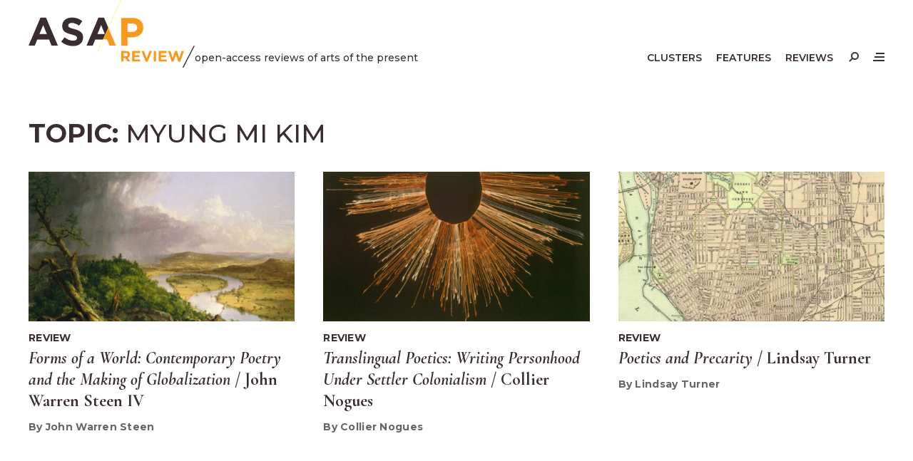

--- FILE ---
content_type: text/html; charset=UTF-8
request_url: https://asapjournal.com/topic/myung-mi-kim/
body_size: 6477
content:
<!doctype html>
<html lang="en-US">
<head>
	<meta charset="UTF-8">
	<meta name="viewport" content="width=device-width, initial-scale=1">
	<link rel="profile" href="https://gmpg.org/xfn/11">
	<link rel="stylesheet" type="text/css" media="all" href="https://asapjournal.com/wp-content/themes/asapj/style.css" />
	<meta name='robots' content='index, follow, max-image-preview:large, max-snippet:-1, max-video-preview:-1' />
	<style>img:is([sizes="auto" i], [sizes^="auto," i]) { contain-intrinsic-size: 3000px 1500px }</style>
	
	<!-- This site is optimized with the Yoast SEO plugin v26.4 - https://yoast.com/wordpress/plugins/seo/ -->
	<title>Myung Mi Kim Archives - ASAP/Review</title>
	<link rel="canonical" href="https://asapjournal.com/topic/myung-mi-kim/" />
	<meta property="og:locale" content="en_US" />
	<meta property="og:type" content="article" />
	<meta property="og:title" content="Myung Mi Kim Archives - ASAP/Review" />
	<meta property="og:url" content="https://asapjournal.com/topic/myung-mi-kim/" />
	<meta property="og:site_name" content="ASAP/Review" />
	<meta property="og:image" content="https://asapjournal.com/wp-content/uploads/2017/01/asap_orange_high_res.png" />
	<meta property="og:image:width" content="1547" />
	<meta property="og:image:height" content="700" />
	<meta property="og:image:type" content="image/png" />
	<meta name="twitter:card" content="summary_large_image" />
	<meta name="twitter:site" content="@ASAP_Journal" />
	<script type="application/ld+json" class="yoast-schema-graph">{"@context":"https://schema.org","@graph":[{"@type":"CollectionPage","@id":"https://asapjournal.com/topic/myung-mi-kim/","url":"https://asapjournal.com/topic/myung-mi-kim/","name":"Myung Mi Kim Archives - ASAP/Review","isPartOf":{"@id":"https://asapjournal.com/#website"},"primaryImageOfPage":{"@id":"https://asapjournal.com/topic/myung-mi-kim/#primaryimage"},"image":{"@id":"https://asapjournal.com/topic/myung-mi-kim/#primaryimage"},"thumbnailUrl":"https://asapjournal.com/wp-content/uploads/2019/09/Cole_Thomas_The_Oxbow_The_Connecticut_River_near_Northampton_1836-scaled.jpg","breadcrumb":{"@id":"https://asapjournal.com/topic/myung-mi-kim/#breadcrumb"},"inLanguage":"en-US"},{"@type":"ImageObject","inLanguage":"en-US","@id":"https://asapjournal.com/topic/myung-mi-kim/#primaryimage","url":"https://asapjournal.com/wp-content/uploads/2019/09/Cole_Thomas_The_Oxbow_The_Connecticut_River_near_Northampton_1836-scaled.jpg","contentUrl":"https://asapjournal.com/wp-content/uploads/2019/09/Cole_Thomas_The_Oxbow_The_Connecticut_River_near_Northampton_1836-scaled.jpg","width":2560,"height":1739},{"@type":"BreadcrumbList","@id":"https://asapjournal.com/topic/myung-mi-kim/#breadcrumb","itemListElement":[{"@type":"ListItem","position":1,"name":"Home","item":"https://asapjournal.com/"},{"@type":"ListItem","position":2,"name":"Myung Mi Kim"}]},{"@type":"WebSite","@id":"https://asapjournal.com/#website","url":"https://asapjournal.com/","name":"ASAP/Review","description":"open-access reviews of arts of the present","publisher":{"@id":"https://asapjournal.com/#organization"},"potentialAction":[{"@type":"SearchAction","target":{"@type":"EntryPoint","urlTemplate":"https://asapjournal.com/?s={search_term_string}"},"query-input":{"@type":"PropertyValueSpecification","valueRequired":true,"valueName":"search_term_string"}}],"inLanguage":"en-US"},{"@type":"Organization","@id":"https://asapjournal.com/#organization","name":"ASAP/Review","url":"https://asapjournal.com/","logo":{"@type":"ImageObject","inLanguage":"en-US","@id":"https://asapjournal.com/#/schema/logo/image/","url":"https://asapjournal.com/wp-content/uploads/2016/11/ASAPJ-Orange-Logo--e1480365466891.png","contentUrl":"https://asapjournal.com/wp-content/uploads/2016/11/ASAPJ-Orange-Logo--e1480365466891.png","width":339,"height":135,"caption":"ASAP/Review"},"image":{"@id":"https://asapjournal.com/#/schema/logo/image/"},"sameAs":["https://facebook.com/journal.asap/","https://x.com/ASAP_Journal"]}]}</script>
	<!-- / Yoast SEO plugin. -->


<link rel='dns-prefetch' href='//cdnjs.cloudflare.com' />
<link rel='dns-prefetch' href='//fonts.googleapis.com' />
<style id='co-authors-plus-coauthors-style-inline-css'>
.wp-block-co-authors-plus-coauthors.is-layout-flow [class*=wp-block-co-authors-plus]{display:inline}

</style>
<style id='co-authors-plus-avatar-style-inline-css'>
.wp-block-co-authors-plus-avatar :where(img){height:auto;max-width:100%;vertical-align:bottom}.wp-block-co-authors-plus-coauthors.is-layout-flow .wp-block-co-authors-plus-avatar :where(img){vertical-align:middle}.wp-block-co-authors-plus-avatar:is(.alignleft,.alignright){display:table}.wp-block-co-authors-plus-avatar.aligncenter{display:table;margin-inline:auto}

</style>
<style id='co-authors-plus-image-style-inline-css'>
.wp-block-co-authors-plus-image{margin-bottom:0}.wp-block-co-authors-plus-image :where(img){height:auto;max-width:100%;vertical-align:bottom}.wp-block-co-authors-plus-coauthors.is-layout-flow .wp-block-co-authors-plus-image :where(img){vertical-align:middle}.wp-block-co-authors-plus-image:is(.alignfull,.alignwide) :where(img){width:100%}.wp-block-co-authors-plus-image:is(.alignleft,.alignright){display:table}.wp-block-co-authors-plus-image.aligncenter{display:table;margin-inline:auto}

</style>
<style id='pdfemb-pdf-embedder-viewer-style-inline-css'>
.wp-block-pdfemb-pdf-embedder-viewer{max-width:none}

</style>
<link rel='stylesheet' id='awsm-ead-public-css' href='https://asapjournal.com/wp-content/plugins/embed-any-document/css/embed-public.min.css?ver=2.7.8' media='all' />
<link rel='stylesheet' id='ppress-frontend-css' href='https://asapjournal.com/wp-content/plugins/wp-user-avatar/assets/css/frontend.min.css?ver=4.16.7' media='all' />
<link rel='stylesheet' id='ppress-flatpickr-css' href='https://asapjournal.com/wp-content/plugins/wp-user-avatar/assets/flatpickr/flatpickr.min.css?ver=4.16.7' media='all' />
<link rel='stylesheet' id='ppress-select2-css' href='https://asapjournal.com/wp-content/plugins/wp-user-avatar/assets/select2/select2.min.css?ver=6.8.3' media='all' />
<link rel='stylesheet' id='asapj-google-fonts-css' href='https://fonts.googleapis.com/css2?family=Cormorant+Garamond:ital,wght@0,500;0,700;1,500;1,700&#038;family=Montserrat:ital,wght@0,500;0,600;0,700;1,500;1,700&#038;display=swap%20rel=stylesheet' media='all' />
<link rel='stylesheet' id='eeb-css-frontend-css' href='https://asapjournal.com/wp-content/plugins/email-encoder-bundle/core/includes/assets/css/style.css?ver=251111-172410' media='all' />
<script src="https://cdnjs.cloudflare.com/ajax/libs/jquery/3.7.1/jquery.min.js?ver=3.7.1" id="jquery-js"></script>
<script src="https://asapjournal.com/wp-content/plugins/wp-user-avatar/assets/flatpickr/flatpickr.min.js?ver=4.16.7" id="ppress-flatpickr-js"></script>
<script src="https://asapjournal.com/wp-content/plugins/wp-user-avatar/assets/select2/select2.min.js?ver=4.16.7" id="ppress-select2-js"></script>
<script src="https://asapjournal.com/wp-content/plugins/email-encoder-bundle/core/includes/assets/js/custom.js?ver=251111-172410" id="eeb-js-frontend-js"></script>
<script id="functions-js-js-extra">
var ajax_posts = {"ajaxurl":"https:\/\/asapjournal.com\/wp-admin\/admin-ajax.php","noposts":"No older posts found"};
</script>
<script src="https://asapjournal.com/wp-content/themes/asapj/js/functions.js?ver=1" id="functions-js-js"></script>
<link rel="https://api.w.org/" href="https://asapjournal.com/wp-json/" /><link rel="alternate" title="JSON" type="application/json" href="https://asapjournal.com/wp-json/wp/v2/tags/1215" /><link rel="icon" href="https://asapjournal.com/wp-content/uploads/2024/02/cropped-asapj-32x32.png" sizes="32x32" />
<link rel="icon" href="https://asapjournal.com/wp-content/uploads/2024/02/cropped-asapj-192x192.png" sizes="192x192" />
<link rel="apple-touch-icon" href="https://asapjournal.com/wp-content/uploads/2024/02/cropped-asapj-180x180.png" />
<meta name="msapplication-TileImage" content="https://asapjournal.com/wp-content/uploads/2024/02/cropped-asapj-270x270.png" />
</head>

<body class="archive tag tag-myung-mi-kim tag-1215 wp-theme-asapj">
    <a class="skip-link screen-reader-text" href="#primary">Skip to content</a>
	<header id="site-header">
        <div id="site-menu">
            <div class="inner">
                <div id="overlay-close--wrapper" class="pad">
                    <button class="overlay-close menu--toggle"><span></span></button>
                </div>
                <menu class="menu--full pad" aria-label="Mobile">
                    <li id="menu-item-13326" class="menu-item menu-item-type-post_type menu-item-object-page menu-item-13326"><a href="https://asapjournal.com/clusters/">Clusters</a></li>
<li id="menu-item-13325" class="menu-item menu-item-type-post_type menu-item-object-page menu-item-13325"><a href="https://asapjournal.com/features/">Features</a></li>
<li id="menu-item-13324" class="menu-item menu-item-type-post_type menu-item-object-page menu-item-13324"><a href="https://asapjournal.com/reviews/">Reviews</a></li>
<li id="menu-item-13319" class="menu-item menu-item-type-post_type menu-item-object-page menu-item-13319"><a href="https://asapjournal.com/about/">About</a></li>
<li id="menu-item-13321" class="menu-item menu-item-type-post_type menu-item-object-page menu-item-13321"><a href="https://asapjournal.com/submit/">Submit</a></li>
<li id="menu-item-13320" class="menu-item menu-item-type-post_type menu-item-object-page menu-item-13320"><a href="https://asapjournal.com/call-for-papers/">Call for Papers</a></li>
<li id="menu-item-13277" class="menu-item menu-item-type-custom menu-item-object-custom menu-item-13277"><a target="_blank" rel="noreferrer noopener" href="https://www.press.jhu.edu/journals/asapjournal">Print Journal</a></li>
<li id="menu-item-13278" class="menu-item menu-item-type-custom menu-item-object-custom menu-item-13278"><a target="_blank" rel="noreferrer noopener" href="http://www.artsofthepresent.org/">ASAP Home</a></li>
                </menu>
                <menu class="menu--social" aria-label="Social Media">
                    <li id="menu-item-14785" class="menu-item menu-item-type-custom menu-item-object-custom menu-item-14785"><a href="https://bsky.app/profile/asapjournal.bsky.social">Bluesky</a></li>
<li id="menu-item-13270" class="facebook menu-item menu-item-type-custom menu-item-object-custom menu-item-13270"><a target="_blank" rel="noreferrer noopener" href="https://facebook.com/journal.asap/">Facebook</a></li>
<li id="menu-item-13271" class="twitter menu-item menu-item-type-custom menu-item-object-custom menu-item-13271"><a target="_blank" rel="noreferrer noopener" href="https://twitter.com/ASAP_Journal">X/Twitter</a></li>
                </menu>
            </div>
        </div>
        <div id="search-form">
            <div class="inner">
                <div id="overlay-close--wrapper" class="pad">
                    <button class="overlay-close search--toggle"><span></span></button>
                </div>
                <form role="search" method="get" id="search-form--wrapper" action="https://asapjournal.com/">
                    <div class="pad flex">
                        <input type="text" class="search-field" placeholder="Search by keyword, artist, author, etc..." value="" name="s" />
                        <button type="submit" class="search-submit">&rarr;</button>
                    </div>    
                </form>
            </div>
        </div>
        <div id="overlay"></div>
		<div class="inner">
            <div class="flex pad">
                <div id="site-branding" class="flex">
                                        <div id="site-title">
                        <a href="https://asapjournal.com/">
                            <svg class="trns logo" xmlns="http://www.w3.org/2000/svg" viewBox="0 0 537.73 218.9" role="img" aria-labelledby="logo-svg--title">
    <title id="logo-svg--title">ASAP / Review</title>
    <path class="trns black" d="M38.5,57.28h18.22l38.5,90.47h-20.66l-8.21-20.15H28.36l-8.21,20.15H0L38.5,57.28ZM59.29,110.15l-11.94-29.13-11.93,29.13h23.86Z"/>
    <path class="trns black" d="M105.4,134.66l11.68-13.99c8.09,6.67,16.55,10.91,26.82,10.91,8.09,0,12.96-3.21,12.96-8.47v-.26c0-5-3.08-7.57-18.09-11.42-18.1-4.62-29.77-9.62-29.77-27.46v-.26c0-16.3,13.09-27.08,31.44-27.08,13.09,0,24.25,4.11,33.37,11.42l-10.27,14.88c-7.96-5.52-15.78-8.86-23.35-8.86s-11.55,3.47-11.55,7.83v.25c0,5.9,3.85,7.83,19.38,11.81,18.22,4.75,28.49,11.29,28.49,26.95v.26c0,17.83-13.6,27.84-32.98,27.84-13.6,0-27.33-4.75-38.11-14.37Z"/>
    <path class="trns orange" d="M300.19,57.93h36.7c21.43,0,34.39,12.7,34.39,31.05v.26c0,20.79-16.17,31.57-36.32,31.57h-15.01v26.95h-19.76V57.93ZM335.6,103.22c9.88,0,15.66-5.9,15.66-13.6v-.25c0-8.86-6.16-13.6-16.04-13.6h-15.27v27.46h15.65Z"/>
    <path class="trns black" d="M241.39,127.6l16.86-37.54-13.94-32.78h-18.22l-38.5,90.47h20.14l8.21-20.15h25.44ZM234.94,81.02l11.94,29.13h-23.87l11.93-29.13Z"/>
    <path class="trns orange" d="M258.25,90.06l24.73,57.68h-20.66l-8.21-20.15h-12.72l16.86-37.54ZM241.39,127.6"/>
    <rect class="trns yellow" x="168.87" y="83.65" width="184.23" height=".75" transform="translate(76.43 286.79) rotate(-65.54)"/>
    <polygon class="trns black" points="501.45 218.9 537.73 147.78 534.16 147.78 497.88 218.9 501.45 218.9"/>
    <path class="trns orange" d="M300.18,164.99h15.49c4.29,0,7.58,1.15,9.87,3.44,1.94,1.94,2.9,4.52,2.9,7.74v.1c0,2.74-.67,4.98-2.01,6.7-1.34,1.73-3.09,2.99-5.25,3.8l8.28,12.1h-8.71l-7.26-10.84h-5.86v10.84h-7.45v-33.88ZM315.18,181.44c1.84,0,3.25-.44,4.23-1.31.98-.87,1.48-2.03,1.48-3.48v-.1c0-1.61-.52-2.82-1.55-3.63-1.03-.81-2.47-1.21-4.31-1.21h-7.41v9.73h7.55Z"/>
    <path class="trns orange" d="M335.46,164.99h25.51v6.63h-18.15v6.87h15.97v6.63h-15.97v7.11h18.39v6.63h-25.75v-33.88Z"/>
    <path class="trns orange" d="M365.27,164.99h8.23l8.86,23.86,8.86-23.86h8.03l-13.7,34.12h-6.58l-13.7-34.12Z"/>
    <path class="trns orange" d="M405.11,164.99h7.45v33.88h-7.45v-33.88Z"/>
    <path class="trns orange" d="M421.32,164.99h25.51v6.63h-18.15v6.87h15.97v6.63h-15.97v7.11h18.39v6.63h-25.75v-33.88Z"/>
    <path class="trns orange" d="M451.42,164.99h7.99l7.02,22.94,7.6-23.04h6.39l7.6,23.04,7.02-22.94h7.79l-11.57,34.12h-6.49l-7.65-22.17-7.65,22.17h-6.49l-11.57-34.12Z"/>
</svg>                        </a>
                    </div>
                    <div id="site-tagline">open-access reviews of arts of the present</div>
                </div> 
                <div id="site-navigation" class="flex">
                    <div id="menu-desktop">
                        <menu aria-label="Primary">
                            <li id="menu-item-13323" class="menu-item menu-item-type-post_type menu-item-object-page menu-item-13323"><a href="https://asapjournal.com/clusters/">Clusters</a></li>
<li id="menu-item-13322" class="menu-item menu-item-type-post_type menu-item-object-page menu-item-13322"><a href="https://asapjournal.com/features/">Features</a></li>
<li id="menu-item-13318" class="menu-item menu-item-type-post_type menu-item-object-page menu-item-13318"><a href="https://asapjournal.com/reviews/">Reviews</a></li>
                        </menu>
                    </div>
                    <div id="menu-icons" class="flex">
                        <div id="site-search--open">
                            <button id="magnifying-glass" class="search--toggle"><span></span></button>
                        </div>
                        <div id="site-menu--open">
                            <button id="hamburger" class="menu--toggle"><span><span></span></span></button>
                        </div>
                    </div>
                </div>
            </div> 
		</div>
	</header>
        <main id="archive">
        <article class="inner">
            <h2 class="page-title pad">Topic: <span>Myung Mi Kim</span></h2>                        <div class="grid">
                <article id="article-4422" class="card pad post-4422 asapj_reviews type-asapj_reviews status-publish has-post-thumbnail hentry category-reviews tag-agha-shahid-ali tag-anne-boyer tag-anthony-reed tag-anthropocene tag-capital tag-chris-nealon tag-claudia-rankine tag-commons tag-contemporary-poetry tag-critical-theory tag-evie-shockley tag-frantz-fanon tag-fred-moten tag-globalization tag-j-h-prynne tag-james-baldwin tag-john-ashbery tag-john-lucas tag-john-warren-steen-iv tag-jonathan-culler tag-keston-sutherland tag-kofi-awoonor tag-lauren-berlant tag-literary-criticism tag-literary-theory tag-manal-al-sheikh tag-marco-materazzi tag-maureen-mclane tag-myung-mi-kim tag-natasha-trethewey tag-oren-izenberg tag-paula-meehan tag-poetics tag-seamus-heaney tag-sean-bonney tag-solmaz-sharif tag-virginia-jackson tag-walt-hunter tag-walt-whitman tag-zinedine-zidane">
    <figure>
        <a href="https://asapjournal.com/review/forms-of-a-world-contemporary-poetry-and-the-making-of-globalization-john-warren-steen-iv/"><img width="500" height="281" src="https://asapjournal.com/wp-content/uploads/2019/09/Cole_Thomas_The_Oxbow_The_Connecticut_River_near_Northampton_1836-500x281.jpg" class="attachment-thumbnail size-thumbnail wp-post-image" alt="" decoding="async" fetchpriority="high" srcset="https://asapjournal.com/wp-content/uploads/2019/09/Cole_Thomas_The_Oxbow_The_Connecticut_River_near_Northampton_1836-500x281.jpg 500w, https://asapjournal.com/wp-content/uploads/2019/09/Cole_Thomas_The_Oxbow_The_Connecticut_River_near_Northampton_1836-752x423.jpg 752w, https://asapjournal.com/wp-content/uploads/2019/09/Cole_Thomas_The_Oxbow_The_Connecticut_River_near_Northampton_1836-1600x900.jpg 1600w" sizes="(max-width: 500px) 100vw, 500px" /></a> 
    </figure>
    <div class="entry-type">Review</div>    <h3 class="entry-title"><a href="https://asapjournal.com/review/forms-of-a-world-contemporary-poetry-and-the-making-of-globalization-john-warren-steen-iv/"><i>Forms of a World: Contemporary Poetry and the Making of Globalization</i> /  John Warren Steen IV</a></h3>
    <div class="by-line"><address class="author">By John Warren Steen</address></div></article> <!-- #article-4422 --><article id="article-4077" class="card pad post-4077 asapj_reviews type-asapj_reviews status-publish has-post-thumbnail hentry category-reviews tag-anne-tardos tag-cecilia-vicuna tag-collier-nogues tag-colonialism tag-critical-race-studies tag-guillermo-gomez-pena tag-indigenous-studies tag-james-thomas-stevens tag-jordan-abel tag-law-and-literature tag-layli-long-soldier tag-m-nourbese-philip tag-myung-mi-kim tag-poetry tag-poetry-and-poetics tag-rachel-zolf tag-sarah-dowling">
    <figure>
        <a href="https://asapjournal.com/review/translingual-poetics-writing-personhood-under-settler-colonialism-collier-nogues/"><img width="500" height="281" src="https://asapjournal.com/wp-content/uploads/2019/06/Inca_Quipu-500x281.jpg" class="attachment-thumbnail size-thumbnail wp-post-image" alt="" decoding="async" /></a> 
    </figure>
    <div class="entry-type">Review</div>    <h3 class="entry-title"><a href="https://asapjournal.com/review/translingual-poetics-writing-personhood-under-settler-colonialism-collier-nogues/"><i>Translingual Poetics: Writing Personhood Under Settler Colonialism</i> / Collier Nogues</a></h3>
    <div class="by-line"><address class="author">By Collier Nogues</address></div></article> <!-- #article-4077 --><article id="article-3500" class="card pad post-3500 asapj_reviews type-asapj_reviews status-publish has-post-thumbnail hentry category-reviews tag-buffalo-poetics-program tag-cristanne-miller tag-elizabeth-willis tag-heriberto-yepez tag-jennifer-scappettone tag-joan-retallack tag-juliana-spahr tag-lindsay-turner tag-literary-criticism tag-literature tag-m-nourbese-philip tag-myung-mi-kim tag-nathaniel-mackey tag-poetics tag-poetry tag-precarity tag-robert-creeley tag-sarah-dowling tag-stephen-voyce tag-university-at-buffalo tag-vincent-broqua">
    <figure>
        <a href="https://asapjournal.com/review/poetics-and-precarity-lindsay-turner/"><img width="500" height="281" src="https://asapjournal.com/wp-content/uploads/2019/02/buffalo-500x281.jpeg" class="attachment-thumbnail size-thumbnail wp-post-image" alt="" decoding="async" srcset="https://asapjournal.com/wp-content/uploads/2019/02/buffalo-500x281.jpeg 500w, https://asapjournal.com/wp-content/uploads/2019/02/buffalo-752x423.jpeg 752w, https://asapjournal.com/wp-content/uploads/2019/02/buffalo-1600x900.jpeg 1600w" sizes="(max-width: 500px) 100vw, 500px" /></a> 
    </figure>
    <div class="entry-type">Review</div>    <h3 class="entry-title"><a href="https://asapjournal.com/review/poetics-and-precarity-lindsay-turner/"><i>Poetics and Precarity</i> / Lindsay Turner</a></h3>
    <div class="by-line"><address class="author">By Lindsay Turner</address></div></article> <!-- #article-3500 -->            </div>
            <nav id="nav" aria-label="Content Pagination">
                <div class="nav--prev pad"></div>
                <div class="nav--next pad"></div>
            </nav>
        </article>
    </main>
    <footer id="site-footer">
        <div class="inner">
            <div class="site-footer--columns flex">
                <div class="site-footer--column pad">
                    <h6>About</h6>
                    <p><i>ASAP/Review</i> is one of the scholarly publications of the Association for the Study of the Arts of the Present, along with the print publication <i>ASAP/Journal</i>.</p>
                </div>
                <div class="site-footer--column pad">
                    <h6>Learn More</h6>
                    <ul><li id="menu-item-13273" class="menu-item menu-item-type-custom menu-item-object-custom menu-item-13273"><a target="_blank" rel="noreferrer noopener" href="http://www.artsofthepresent.org/">ASAP Home</a></li>
<li id="menu-item-13272" class="menu-item menu-item-type-custom menu-item-object-custom menu-item-13272"><a target="_blank" rel="noreferrer noopener" href="https://www.press.jhu.edu/journals/asapjournal">Print Journal</a></li>
</ul>
                </div>
                <div class="site-footer--column pad">
                    <h6>Participate</h6>
                    <ul><li id="menu-item-13317" class="menu-item menu-item-type-post_type menu-item-object-page menu-item-13317"><a href="https://asapjournal.com/submit/">Submit</a></li>
<li id="menu-item-13316" class="menu-item menu-item-type-post_type menu-item-object-page menu-item-13316"><a href="https://asapjournal.com/call-for-papers/">Call for Papers</a></li>
</ul>
                </div>
                <div class="site-footer--column pad">
                    <h6>Follow Us</h6>
                    <ul><li class="menu-item menu-item-type-custom menu-item-object-custom menu-item-14785"><a href="https://bsky.app/profile/asapjournal.bsky.social">Bluesky</a></li>
<li class="facebook menu-item menu-item-type-custom menu-item-object-custom menu-item-13270"><a target="_blank" rel="noreferrer noopener" href="https://facebook.com/journal.asap/">Facebook</a></li>
<li class="twitter menu-item menu-item-type-custom menu-item-object-custom menu-item-13271"><a target="_blank" rel="noreferrer noopener" href="https://twitter.com/ASAP_Journal">X/Twitter</a></li>
</ul>
                </div>
            </div>
            <div class="site-footer--colophon flex pad">
                <div class="site-footer--imprint">&copy; 2025 ASAP. All rights reserved.</div>
                <div class="site-footer--back-to-top"><a href="#/"> &uarr;</a></div>
            </div>
        </div>
    </footer>
    <script type="speculationrules">
{"prefetch":[{"source":"document","where":{"and":[{"href_matches":"\/*"},{"not":{"href_matches":["\/wp-*.php","\/wp-admin\/*","\/wp-content\/uploads\/*","\/wp-content\/*","\/wp-content\/plugins\/*","\/wp-content\/themes\/asapj\/*","\/*\\?(.+)"]}},{"not":{"selector_matches":"a[rel~=\"nofollow\"]"}},{"not":{"selector_matches":".no-prefetch, .no-prefetch a"}}]},"eagerness":"conservative"}]}
</script>
<script src="https://asapjournal.com/wp-content/plugins/embed-any-document/js/pdfobject.min.js?ver=2.7.8" id="awsm-ead-pdf-object-js"></script>
<script id="awsm-ead-public-js-extra">
var eadPublic = [];
</script>
<script src="https://asapjournal.com/wp-content/plugins/embed-any-document/js/embed-public.min.js?ver=2.7.8" id="awsm-ead-public-js"></script>
<script id="ppress-frontend-script-js-extra">
var pp_ajax_form = {"ajaxurl":"https:\/\/asapjournal.com\/wp-admin\/admin-ajax.php","confirm_delete":"Are you sure?","deleting_text":"Deleting...","deleting_error":"An error occurred. Please try again.","nonce":"92e989669b","disable_ajax_form":"false","is_checkout":"0","is_checkout_tax_enabled":"0","is_checkout_autoscroll_enabled":"true"};
</script>
<script src="https://asapjournal.com/wp-content/plugins/wp-user-avatar/assets/js/frontend.min.js?ver=4.16.7" id="ppress-frontend-script-js"></script>
<script src="https://cdnjs.cloudflare.com/ajax/libs/pace/1.2.4/pace.min.js?ver=1" id="pace-js"></script>
</body>
</html>
<!--
Performance optimized by W3 Total Cache. Learn more: https://www.boldgrid.com/w3-total-cache/

Page Caching using Disk: Enhanced 

Served from: asapjournal.com @ 2025-11-26 14:16:51 by W3 Total Cache
-->

--- FILE ---
content_type: text/css
request_url: https://asapjournal.com/wp-content/themes/asapj/style.css
body_size: 7212
content:
/*
Theme Name: ASAP Journal
Theme URI: https://www.3n.design
Description: This is a custom theme for ASAP Journal designed and developed by 3n Design.
Author: 3n Design
Author URI: https://www.3n.design
Version: 1.0
*/

/*--------------------------------------------------------------
>>> TABLE OF CONTENTS:
----------------------------------------------------------------

	0. 	CSS Reset
	1. 	Variables
	2.	Typography
	3. 	Layout Base
	4. 	UI Elements
	5. 	Site Header
	6. 	Menu Modal
	7. 	Header & Tabs
	8.  Grid Model
    9.  Branded Image Model
	10.	Templates
	11. Entry Content
	12. Blocks / Classic
	13. Site Pagination
	14. Site Footer
    15. Transitions
	15. Accessibility

-------------------------------------------------------------- */

/* --------------------------------------------------------------
= 0. CSS Reset
-------------------------------------------------------------- */

html,
body {
	border: none;
	margin: 0;
	padding: 0;
}
h1,
h2,
h3,
h4,
h5,
h6,
p,
blockquote,
address,
big,
cite,
code,
em,
font,
img,
small,
strike,
sub,
sup,
li,
ol,
ul,
dl,
dt,
dd,
fieldset,
form,
label,
legend,
button,
table,
caption,
tr,
th,
td {
	border: none;
	font-size: inherit;
	line-height: inherit;
	margin: 0;
	padding: 0;
	text-align: inherit;
}

blockquote::before,
blockquote::after {
	content: "";
}
article, aside, details, figcaption, figure, 
footer, header, hgroup, main, menu, nav, section {
	display: block;
}
body {
	line-height: 1;
}
ol, ul {
	list-style: none;
}
blockquote, q {
	quotes: none;
}
blockquote:before, blockquote:after,
q:before, q:after {
	content: '';
	content: none;
}
html {
	box-sizing: border-box;
}
*, *:before, *:after {
	box-sizing: inherit;
}
* {
	-webkit-tap-highlight-color: transparent !important;
}
button,
input,
textarea {
	-webkit-appearance: none;
}
figure {
    margin: 0;
}

/* --------------------------------------------------------------
= 1. Variables
-------------------------------------------------------------- */

:root {
	--asap--color--primary: #3a2d31;
	--asap--color--secondary: #f8981d;
	--asap--color--tertiary: #6a6466; 
    --asap--color--quaternary: #cccccc;
    --asap--color--quinary: #eee809;
	--asap--color--background: #ffffff;
	--asap--header: 102px;
	--asap--gutter: 0px;
	--asap--margin: 20px;
	--asap--section--gap: 30px;
	--asap--block--gap: 1.5em;
}
@media ( min-width: 768px ) {
    :root {
        --asap--header: 121px;
        --asap--section--gap: 40px;
    }
    
}
@media ( min-width: 1024px ) {
    :root {
        --asap--gutter: 20px;
    }
    
}

/* --------------------------------------------------------------
= 2. Typography
-------------------------------------------------------------- */

body {
    color: var(--asap--color--primary);
    font-family: 'Montserrat', sans-serif;
    font-weight: 500 !important;
    font-style: normal;
    -webkit-font-smoothing: antialiased;
	-moz-osx-font-smoothing: grayscale;
}
b, strong {
    font-weight: 700;
}
h1, h3, h4, h5, h6 {
    font-family: 'Cormorant Garamond', serif;
    font-weight: 700;
}
i, em {
    font-style: italic;
}
::placeholder {
  color: #fff;
  opacity: 1; /* Firefox */
}
::-ms-input-placeholder { /* Edge 12-18 */
  color: #fff;
}

/* --------------------------------------------------------------
= 3. Layout Base
-------------------------------------------------------------- */

main {
	padding-top: 146px;
    min-height: calc(100vh - 265px);
}
.inner {
	margin: 0 auto;
	max-width: 1680px;
	padding-left: var(--asap--gutter);
    padding-right: var(--asap--gutter);
	position: relative;
}
.pad {
    padding: 0 var(--asap--margin);
}
body.menu--active,
body.search--active {
	overflow: hidden;
}
.flex {
    display: flex;
}
@media ( min-width: 768px ) {
    main {
        padding-top: 174px;
    }
}

/* --------------------------------------------------------------
= 4. UI Elements
-------------------------------------------------------------- */

svg { 
    display: block;
    overflow: visible 
}
.trns { transition: all 300ms ease }

/* Logo ------------------------------------------------------ */

.logo .trns.black { fill: var(--asap--color--primary) }
.logo .trns.gray { fill: var(--asap--color--quaternary) }
.logo .trns.yellow { fill: var(--asap--color--quinary) }
.logo .trns.orange { fill: var(--asap--color--secondary) }

a:hover .logo .trns.yellow { fill: var(--asap--color--quaternary) }
a:hover .logo .trns.orange { fill: var(--asap--color--tertiary) }

.menu--active .logo .trns.orange, .search--active .logo .trns.orange { fill: var(--asap--color--quaternary) }

@media ( min-width: 768px ) {
    .menu--active .logo .trns.black, .search--active .logo .trns.black { fill: var(--asap--color--quaternary) }
    .menu--active .logo .trns.orange, .search--active .logo .trns.orange { fill: var(--asap--color--secondary) } 
}

/* Hamburger ------------------------------------------------- */

#hamburger {
    background: transparent;
    border: none;
    cursor: pointer;
    display: block;
	height: 18px;
    position: relative;
    width: 36px;
	vertical-align: bottom;
	-webkit-appearance: none;
}
#hamburger > span {
    height: 12px;
	position: absolute;
        top: 3px;
        right: 0;
    width: 16px;
}
#hamburger > span:before,
#hamburger > span:after {
	content: '';
}
#hamburger > span:before,
#hamburger > span:after,
#hamburger > span span {
	background-color: var(--asap--color--primary);
	display: block;
	height: 2px;
	position: absolute;
		right: 0;
	transition: all 300ms ease;
}
#hamburger > span:before {
	top: 0px;
    width: 12px;
}
#hamburger > span span {
	top: 5px;
    width: 14px;
}
#hamburger > span:after {
	top: 10px;
    width: 16px;
}
#hamburger:hover > span:before,
#hamburger:hover > span span {
	width: 16px;
}

/* Magnifying Glass ------------------------------------------ */

#magnifying-glass {
    background: transparent;
    border: none;
    cursor: pointer;
    display: block;
	height: 18px;
    position: relative;
    width: 36px;
	vertical-align: bottom;
	-webkit-appearance: none;
}
#magnifying-glass > span {
    height: 14px;
	position: absolute;
        top: 2px;
        right: 0;
    width: 13px;
}
#magnifying-glass span:before {
	border: 2px solid var(--asap--color--primary);
    border-radius: 50%;
    content: '';
    height: 11px;
    position: absolute;
        top: 0;
        right: 0;
	width: 11px;
    transition: color 100ms ease;
}
#magnifying-glass span:after {
	background-color: var(--asap--color--primary);
    content: '';
    height: 6px;
	position: absolute;
        top: 8px;
        right: 10px;
    transform: rotate(45deg);
	width: 2px;
    transition: color 100ms ease;
}
#magnifying-glass:hover span:before,
#magnifying-glass:focus span:before {
	background-color: transparent;
	border-color: var(--asap--color--secondary);
}
#magnifying-glass:hover span:after,
#magnifying-glass:focus span:after {
	background-color: var(--asap--color--secondary);
}

/* Close Menu ------------------------------------------------ */

.overlay-close {
    background: transparent;
    border: none;
    cursor: pointer;
    display: block;
	height: 18px;
    position: relative;
    width: 36px;
	vertical-align: bottom;
	-webkit-appearance: none;
}
.overlay-close > span {
    height: 12px;
	position: absolute;
        top: 3px;
        right: 0;
    width: 16px;
}
.overlay-close span:before,
.overlay-close span:after {
	background-color: var(--asap--color--primary);
    content: '';
    display: block;
	height: 2px;
	position: absolute;
        top: 6px;
		right: -1px;
	width: 16px;
    transition: all 300ms ease;
}
.overlay-close > span:before {
    transform: rotate(45deg);
}
.overlay-close > span:after {
	transform: rotate(-45deg);
}
.overlay-close > span:hover:before,
.overlay-close > span:hover:after {
	background-color: var(--asap--color--background);
}

/* --------------------------------------------------------------
= 5. Site Header
-------------------------------------------------------------- */

#site-header,
body:before {
    height: var(--asap--header);
    position: fixed;
        top: 0;
        left: 0;
    width: 100%;
}
#site-header {
    z-index: 1000;
}
body:before {
    background-color: var(--asap--color--background);
    content: '';
    display: block;
    z-index: 500;
}
#site-title {
    width: 194px; /* was 208px for asapj-logo-old.svg */
}
.menu--active #site-title,
.search--active #site-title {
    z-index: 3000;
}
#site-title svg {
    height: 79px;
    width: auto;
}
#site-navigation {
    flex: 1;
    padding-top: 57px;
}
#menu-desktop {
    flex: 1;
}
#site-tagline,
#menu-desktop menu {
    display: none;
}
#menu-icons {
    width: 72px;
}
@media ( min-width: 768px ) {
    #site-title {
        width: 233px; /* was 250px for asapj-logo-old.svg */
    }
    #site-title svg {
        height: 95px;
    }
    #site-navigation {
        padding-top: 71px;
    }
    #menu-desktop menu {
        display: block;
        font-size: 0.875em;
        line-height: 18px;
        list-style: none;
        margin: 0;
        padding: 0;
        text-align: right;
        text-transform: uppercase;
    }
    #menu-desktop menu li {
        display: inline-block;
        font-weight: 600;
        padding: 1px 0 0 16px;
    }
    #menu-desktop menu li a {
        color: var(--asap--color--primary);
        text-decoration: none;
        transition: color 300ms ease;
    }
    #menu-desktop menu li a:hover {
        color: var(--asap--color--secondary);
    }
}
@media ( min-width: 1024px ) {
    #site-tagline {
        display: block;
        font-size: 0.875em;
        line-height: 18px;
        padding-top: 72px;
    }
}

/* --------------------------------------------------------------
= 6. Menu Modal
-------------------------------------------------------------- */

#overlay,
#site-menu,
#site-menu:before,
#search-form,
#search-form:before {
    height: 100%;
    top: 0;
    bottom: 0;
    width: 100%;
}
#overlay {
    background-color: rgba(0,0,0,0.80);
    opacity: 0;
    pointer-events: none;
    position: fixed;
        right: 0;
        left: 0;
    z-index: 1500;
    transition: opacity 500ms ease;
}
#site-menu,
#search-form {
    overflow: hidden;
    position: fixed;
        right: 0;
    text-align: right;
    z-index: 2000;
    transform: translate(100%);
    transition: transform 500ms ease;
}
.menu--active #site-menu,
.search--active #search-form {
    transform: translate(0);
}
#site-menu:before,
#search-form:before {
    background-color: var(--asap--color--secondary);
    content: '';
    position: absolute;
        left: 0;
    text-align: right;
    z-index: 2100;
}
#site-menu .inner,
#search-form .inner {
    height: 100%;
    z-index: 2200;
}
#overlay-close--wrapper {
    display: inline-block;
    padding-top: 57px;
}
#site-menu menu {
    list-style: none;
    margin: 0;
    padding-top: 57px;
    text-transform: uppercase;
}
#site-menu menu a {
    color: var(--asap--color--primary);
    font-weight: 600;
    text-decoration: none;
    transition: color 300ms ease;
}
#site-menu menu a:hover {
    color: var(--asap--color--background);
}
#site-menu .menu--full {
    font-size: 1.5rem;
    line-height: 1.25rem;
}
#site-menu .menu--full li {
    padding-bottom: 1.25rem 
}
#site-menu .menu--social {
    position: absolute;
        bottom: 40px;
        right: calc(var(--asap--gutter) + var(--asap--margin))
}
#site-menu .menu--social {
    font-size: 0.875rem;
    line-height: 0.625rem; 
}
#site-menu .menu--social li {
    padding-top: 1.25rem 
}
#search-form--wrapper {
    padding-top: 57px;
}
#search-form--wrapper .search-field {
    background-color: transparent;
    border-top: none;
    border-right: none;
    border-bottom: 2px solid var(--asap--color--primary);
    border-left: none;
    border-radius: 0;
    color: var(--asap--color--primary);
    flex: 1;
    font-size: 0.875rem;
    line-height: 1.5rem; 
}
#search-form--wrapper .search-field:active,
#search-form--wrapper .search-field:focus {
    outline: none;
}
#search-form--wrapper .search-submit {
    background-color: transparent;
    color: var(--asap--color--primary);
    font-size: 1.25rem;
    line-height: 1.5rem; 
}
@media ( min-width: 768px ) {
    .menu--active #overlay,
    .search--active #overlay {
        opacity: 1;
    }
    #overlay-close--wrapper,
    #site-menu menu,
    #search-form--wrapper {
        padding-top: 71px;
    }
    #site-menu:before,
    #search-form:before {
        border-left: 2px solid var(--asap--color--quinary);
        left: 31%;
        transform: skewX(-204.46deg);
    }
    #search-form--wrapper .pad {
        margin-left: 55%;
        width: 45%;
    }
}
@media ( min-width: 1024px ) {
    #site-menu:before,
    #search-form:before {
        left: 50%;
    }
    #search-form--wrapper .pad {
        margin-left: 67%;
        width: 33%;
    }
}
@media ( min-width: 1280px ) {
    #site-menu:before,
    #search-form:before {
        left: 55%;
    }
    #search-form--wrapper .pad {
        margin-left: 75%;
        width: 25%;
    }
}

/* Animation ------------------------------------------------- */

#site-menu .menu--full li,
#site-menu .menu--social li,
#search-form--wrapper .pad {
	opacity: 0;
}
.menu--active #site-menu .menu--full li,
.menu--active #site-menu .menu--social li,
.search--active #search-form--wrapper .pad {
    opacity: 0;
	-webkit-animation-name: fadeInLeft;
	        animation-name: fadeInLeft;
	-webkit-animation-duration: 1s;
	        animation-duration: 1s;
	-webkit-animation-fill-mode: forwards;
	        animation-fill-mode: forwards;
}
.menu--active #site-menu .menu--full li:nth-child(1),
.search--active #search-form--wrapper .pad { animation-delay: 100ms }
.menu--active #site-menu .menu--full li:nth-child(2) { animation-delay: 150ms }
.menu--active #site-menu .menu--full li:nth-child(3) { animation-delay: 200ms }
.menu--active #site-menu .menu--full li:nth-child(4) { animation-delay: 250ms }
.menu--active #site-menu .menu--full li:nth-child(5) { animation-delay: 300ms }
.menu--active #site-menu .menu--full li:nth-child(6) { animation-delay: 350ms }
.menu--active #site-menu .menu--full li:nth-child(7) { animation-delay: 400ms }
.menu--active #site-menu .menu--full li:nth-child(8) { animation-delay: 450ms }
.menu--active #site-menu .menu--social li:nth-child(1) { animation-delay: 500ms }
.menu--active #site-menu .menu--social li:nth-child(2) { animation-delay: 550ms }

@-webkit-keyframes fadeInLeft {
	from {
    	opacity: 0;
    	transform: translate3d(30px, 0, 0);
	}
	to {
  		opacity: 1;
  		transform: none;
	}
}
@keyframes fadeInLeft {
	from {
    	opacity: 0;
    	transform: translate3d(30px, 0, 0);
	}
	to {
  		opacity: 1;
  		transform: none;
	}
}

/* --------------------------------------------------------------
= 7. Header & Tabs
-------------------------------------------------------------- */

.page-title {
    font-size: 1.5rem;
    font-weight: 700;
    line-height: 1.25em;
    margin-bottom: var(--asap--section--gap);
    text-transform: uppercase;
}
.page-title span {
    font-weight: 500;
}
@media all and (min-width: 768px) {
    .page-title {
        font-size: 2.25rem;
        line-height: 0.75em;
    }
}

/* Entry Header ---------------------------------------------- */

.entry-header {
    padding-bottom: 25px;
}
.entry-header .entry-title {
    font-size: 1.5rem;
    line-height: 1.125em;
    margin-bottom: 0;
    padding-top: 22px;
    padding-right: 2.3%;
}
.entry-header .by-line {
    color: var(--asap--color--tertiary);
    font-size: 0.875rem;
    font-weight: 700;
    letter-spacing: 0.02em;
    line-height: 1.5em;
    margin-top: 1em;
}
.by-line address {
    display: inline;
    font-style: normal;
}
@media all and (min-width: 768px) {
    .entry-header .entry-title {
        font-size: 2.25rem;
    }
    .entry-header {
        padding-bottom: 35px;
    }
}

/* Archive Description --------------------------------------- */

.archive-description {
    line-height: 1.5em;
    margin-top: -0.5em;
    margin-bottom: var(--asap--section--gap);
}
@media all and (min-width: 768px) {
    .archive-description {
        width: calc(2/3 * 100%);
    }
}
@media all and (min-width: 1280px) {
    .archive-description {
        width: 50%;
    }
}

/* Tabs + Lists ---------------------------------------------- */

.section-tab {
    display: flex;
    flex-wrap: wrap;
    font-family: 'Montserrat', sans-serif;
    margin-bottom: var(--asap--section--gap);
}
.entry-header .section-tab {
    margin-bottom: 0;
}
.section-tab h2,
.section-tab > div,
.section-tab:before {
    background-color: var(--asap--color--quaternary);
}
.section-tab h2,
.section-tab > div {
    display: inline-block;
    font-size: 0.6875rem;
    font-weight: 700;
    height: 30px;
    letter-spacing: 0.02em;
    line-height: 30px;
    padding: 0 15px;
    text-transform: uppercase;
}
.section-tab h2 span,
.section-tab > div span {
    display: none;
}
.section-tab:before {
    content: '';
    display: block;
    height: 1px;
    width: 100%;
}
.section-tab ul {
    flex: 1;
}
.section-tab ul,
.section-tab ul li {
    display: inline-block;
    padding: 0 7px;
}
.section-tab time {
    background-color: transparent;
    display: inline-block;
    font-size: 0.6875rem;
    font-weight: 700;
    letter-spacing: 0.02em;
    line-height: 30px;
    padding: 0 15px;
    text-transform: uppercase;
}
.section-tab ul a {
    display: block;
}
.section-tab ul a,
.section-tab ul button {
    background-color: transparent;
    background-image: none;
    border: none;
    color: var(--asap--color--primary);
    font-size: 0.6875rem;
    font-weight: 700;
    letter-spacing: 0.02em;
    line-height: 30px;
    height: 30px;
    position: relative;
    text-transform: uppercase;
}
.section-tab ul li a:before,
.section-tab ul li button:before {
    background-color: var(--asap--color--secondary);
    content: '';
    height: 0;
    position: absolute;
        right: 0;
        bottom: 0;
        left: 0;
    transition: height 300ms ease;
}
.section-tab ul li a:hover:before,
.section-tab ul li button:hover:before,
.section-tab ul li button.active-button:before {
    height: 2px;
}
@media all and (min-width: 768px) {
    .section-tab h2 span,
    .section-tab > div span {
        display: inline;
    }
}

/* --------------------------------------------------------------
= 8. Grid Model
-------------------------------------------------------------- */

.grid {
	display: flex;
	flex-wrap: wrap;
	justify-content: space-between;
	align-items: flex-start;
	column-gap: 0;
    padding-bottom: var(--asap--section--gap);
}
.grid:after {
	display: block;
	content: '';
	flex: 999 999 auto;
}
.grid .card {
    margin-bottom: calc(var(--asap--section--gap) * 2);
    position: relative;
}
@media all and (min-width: 768px) {
	.grid .card {
		width: 50%;
	}
}
@media all and (min-width: 1024px) {
	.grid .card {
		width: calc(1/3 * 100%);
	}
    .grid.col-4 .card {
		width: 25%;
	}
}
@media all and (min-width: 1280px) {
    .grid.lrg .card {
		width: calc(1/3 * 100%);
	}
}

/* Grid: Cell ------------------------------------------------ */

.card {
    position: relative;
}
.card a {
    text-decoration: none;
}
.card figure {
    margin-bottom: 1rem;
}
.card figure img {
    display: block;
    height: auto;        
    width: 100%;
    aspect-ratio: 16/9;
    object-fit: cover;
}
.card.category-outline-featured-image figure img {
    border: 1px solid var(--asap--color--quaternary);
}
.card .entry-type {
    font-size: 0.875rem;
    font-weight: 700;
    letter-spacing: 0.02em;
    margin-bottom: 0.5em;
    text-transform: uppercase;
}
.card .entry-title a {
    background-image: linear-gradient(to right, var(--asap--color--secondary) 0%, var(--asap--color--secondary) 100%);
    background-repeat: repeat-x; 
    background-position: 0 100%; 
    background-size: 100% 0;
    color: var(--asap--color--primary);
    font-size: 1.5em;
    font-weight: 700;
    line-height: 1.25em;
    transition: all 300ms ease;
}
.card .entry-title a:hover {
    background-size: 100% 0.5em;
}
.card .entry-excerpt {
    font-size: 0.875rem;
    line-height: 1.5em;
    margin-top: 1rem;
}
.card .by-line {
    color: var(--asap--color--tertiary);
    font-size: 0.875rem;
    font-weight: 700;
    letter-spacing: 0.02em;
    margin-top: 1em;
}
.card.has-underline {
    margin-bottom: 1.5rem;
    padding-bottom: 1.5rem;
}
.card.has-underline:after {
    background-color: var(--asap--color--quaternary);
    content: '';
    display: block;
    height: 1px;
    position: absolute;
        left: var(--asap--margin);
        bottom: 0;
        right: var(--asap--margin);
}
@media all and (min-width: 768px) {
    .card .entry-excerpt {
        font-size: 1rem;
        margin-top: 1.5rem;
    }
}
@media all and (min-width: 1024px) {
    .card.featured .entry-title a {
        font-size: 2.55em;
        line-height: 1.125em;
    }
}

/* --------------------------------------------------------------
= 9. Branded Image Model
-------------------------------------------------------------- */

.single .branded-image {
    margin-bottom: calc(var(--asap--section--gap) * 1.5);
}
.branded-image div {
    position: relative;
}
.branded-image img {
    display: block;
    height: auto;
    width: 100%;
    aspect-ratio: 16/9;
    object-fit: cover;
}
.category-outline-featured-image .branded-image img {
    border: 1px solid var(--asap--color--quaternary);
}
.branded-image div:before {
    background-color: var(--asap--color--background);
    clip-path: polygon(92% 0, 100% 0, 100% 100%, 0 100%);
    content: '';
    height: 100%;
    mix-blend-mode: color;
    position: absolute;
        top: 0;
        bottom: 0;
        right: 0;
    width: 27.8%;
    z-index: 1;
}
.branded-image div:after {
    background-color: var(--asap--color--quinary);
    content: '';
    height: 111.5%;
    position: absolute;
        top: 47.5%;
        bottom: 0;
        left: 85.65%;
    width: 2px;
    transform: translate3d(-50%,-50%,0) skewX(-204.46deg);
    z-index: 2;
}
figcaption {
    color: var(--asap--color--tertiary);
    font-size: 0.6875rem;
    line-height: 1.25em;
    padding-top: 0.5em;
}
.branded-image figcaption {
    width: 70%;
}
.branded-image figcaption a {
    background-image: linear-gradient(to right, var(--asap--color--secondary) 0%, var(--asap--color--secondary) 100%);
    background-repeat: repeat-x; 
    background-position: 0 100%; 
    background-size: 100% 2px;
    color: var(--asap--color--primary);
    text-decoration: none;
    transition: all 300ms ease;
}
.branded-image figcaption a:hover {
    background-size: 100% 0.5em;
}
@media ( min-width: 768px ) {
    figcaption {
        font-size: 0.875rem;
    }
}

/* --------------------------------------------------------------
= 10. Templates
-------------------------------------------------------------- */

/* Homepage: Skyline ----------------------------------------- */

.skyline-featured {
    margin-bottom: var(--asap--section--gap);
}
.skyline-recent {
    margin-bottom: calc(4 * var(--asap--section--gap));
    padding-top: calc(2 * var(--asap--section--gap));
}
.skyline--column .card,
.skyline-featured--column .card {
    margin-bottom: calc(2 * var(--asap--section--gap));
}
@media all and (min-width: 768px) {
    .skyline-featured {
        margin-bottom: calc(var(--asap--section--gap) * 2);
    }
    .skyline-recent {
        margin-bottom: calc(3 * var(--asap--section--gap) - 1.5em);
        padding-top: 0;
    }
    .skyline--columns,
    .skyline-featured--columns {
        display: flex;
    }
    .skyline--column.lrg,
    .skyline-featured--column.lrg {
        width: calc(2/3 * 100%);
    }
    .skyline--column.sml,
    .skyline-featured--column.sml {
        width: calc(1/3 * 100%);
    }
    .skyline-featured--column .card {
        margin-bottom: var(--asap--section--gap);
    }
    .skyline-recent--column {
        display: flex;
        flex-wrap: wrap;
        justify-content: space-between;
        align-items: flex-start;
        column-gap: 0;
    }
    .grid:after {
        display: block;
        content: '';
        flex: 999 999 auto;
    }
    .skyline-recent--column .card {
        width: 50%;
    }
}
@media all and (min-width: 1024px) {
    .skyline-recent--column .card {
        width: 25%;
    }
}
@media all and (min-width: 1280px) {
    #skyline .inner {
        display: flex;
        flex-wrap: wrap;
        justify-content: space-between;
        align-items: flex-start;
        column-gap: 0;
    }
    .skyline-featured {
        width: 75%;
    }
    .skyline-recent {
        margin-bottom: 0;
        width: 25%;
    }
    .skyline-featured--column.lrg {
        order: 2;
    }
    .skyline-featured--column.sml {
        order: 1;
    }
    .skyline-recent--column .card {
        width: 100%;
    }
}

/* Homepage: Archives ---------------------------------------- */

.tab-content {
    display: none;
}
.active-tab {
    display: block;
}

/* Template: Sections ---------------------------------------- */

.sections {
    flex-flow: wrap;
}
.sections .section--sidebar,
.sections .section--content {
    width: 100%;
}
.sections .section--sidebar ul {
    font-weight: 700;
    line-height: 1.5em;
    margin-bottom: calc(var(--asap--section--gap) * 2);
}
.sections .section--sidebar ul a {
    color: var(--asap--color--primary);
    text-decoration: none;
    transition: color 300ms ease;
}
.sections .section--sidebar ul a:hover,
.sections .section--sidebar ul a.active {
    color: var(--asap--color--secondary);
}
@media all and (min-width: 768px) {
    .sections .section--sidebar {
        order: 2;
        width: 75%;
    }
    .sections .section--sidebar .sticky {
        position: relative;
        position: -webkit-sticky;
        position: sticky;
        top: calc(var(--asap--header) + 1px);
    }
    .sections .section--content {
        order: 1;
        width: 25%;
    }
}
@media all and (min-width: 768px) {
    .sections .section--sidebar {
        width: calc(1/3 * 100%);
    }
    .sections .section--content {
        width: calc(2/3 * 100%);
    }
}

/* Template: Single Cluster ---------------------------------- */

.cluster-content {
    line-height: 1.5em;
}
.cluster-content a {
    background-image: linear-gradient(to right, var(--asap--color--secondary) 0%, var(--asap--color--secondary) 100%);
    background-repeat: repeat-x; 
    background-position: 0 100%; 
    background-size: 100% 2px;
    color: var(--asap--color--primary);
    text-decoration: none;
    transition: all 300ms ease;
}
.cluster-content a:hover {
    background-size: 100% 0.5em;
}
@media all and (min-width: 768px) {
    .cluster-content {
        margin-top: -0.25rem;
    }
    .skyline-cluster--columns {
        display: flex;
    }
    .skyline-cluster--column.lrg {
        width: calc(2/3 * 100%);
    }
    .skyline-cluster--column.sml {
        width: calc(1/3 * 100%);
    }
}

/* --------------------------------------------------------------
= 11. Entry Content
-------------------------------------------------------------- */

.entry-content {
    font-family: 'Cormorant Garamond', serif;
    font-size: 1.125rem;
    font-weight: 500 !important;
	line-height: 1.5em;
    margin-bottom: calc(var(--asap--section--gap) * 2);
}
.entry-content a {
    background-image: linear-gradient(to right, var(--asap--color--secondary) 0%, var(--asap--color--secondary) 100%);
    background-repeat: repeat-x; 
    background-position: 0 100%; 
    background-size: 100% 2px;
    color: var(--asap--color--primary);
    text-decoration: none;
    transition: all 300ms ease;
}
.entry-content a:hover {
    background-size: 100% 0.5em;
}
.entry-content p,
.entry-content ul,
.entry-content dl,
.entry-content ol,
.entry-content h2,
.entry-content h3,
.entry-content h5,
.entry-content h6,
.entry-content blockquote {
	margin-bottom: var(--asap--block--gap);
}
.entry-content h3,
.entry-content h4,
.entry-content h5 {
    font-family: 'Montserrat', sans-serif;
    font-size: 1rem;
    line-height: 1.5rem;
}
.entry-content p {
    font-weight: 500 !important;
}
.entry-content > *:last-child {
    margin-bottom: 0;
}
.entry-content ul,
.entry-content ul ul,
.entry-content ol {
    padding-left: var(--asap--block--gap);
}
.entry-content.blocks ul,
.entry-content.blocks ul ul,
.entry-content.blocks ol {
    padding-left: calc(var(--asap--block--gap) * 2) !important;
}
.entry-content ul {
	list-style: disc outside;
}
.entry-content ul ul {
	list-style: circle outside;
	margin-bottom: 0;
}
.entry-content ol {
    list-style: decimal outside;
}
.entry-content .section-tab ul {
    list-style: none;
    margin: 0;
    padding: 0 7px !important;
}
.entry-content .has-text-align-center,
.entry-content .is-content-justification-center{
	text-align: center;
}
.entry-content .has-text-align-right,
.entry-content .is-content-justification-right {
    text-align: right;
}
.entry-content blockquote {
    font-family: 'Montserrat', sans-serif;
    font-size: 1rem;
    line-height: 1.75em;
	padding-top: var(--asap--block--gap) !important;
    padding-bottom: var(--asap--block--gap) !important;
    position: relative;
}
.entry-content blockquote p:only-child,
.entry-content blockquote p:nth-last-child(2) {
	margin-bottom: 0;
}
.entry-content blockquote cite {
    font-weight: 700;
}
.entry-content hr,
.entry-content hr.wp-block-separator {
    border-top: none;
    border-right: none;
	border-bottom: 1px solid var(--asap--color--quaternary);
    border-left: none;
    height: var(--asap--block--gap);
	margin-bottom: calc(var(--asap--block--gap) * 2);
}
@media ( min-width: 768px ) {
    .entry-content{
        font-size: 1.25rem;
    }
	.entry-content .has-small-font-size {
		font-size: 0.75em;
		line-height: 1.5em;
	}
}
@media all and (min-width: 1280px) {
	.entry-content blockquote {
        padding-top: calc(var(--asap--margin) * 1.5) !important;
        padding-bottom: calc(var(--asap--margin) * 1.5) !important;
	}
}

/* Entry Footer ---------------------------------------------- */

.entry-footer {
    font-size: 1rem;
    line-height: 1rem;
}

/* --------------------------------------------------------------
= 12. Blocks / Classic
-------------------------------------------------------------- */

.entry-content.classic {
    padding: 0 var(--asap--margin);
    margin-left: auto !important;
    margin-right: auto !important;
}
.entry-content.blocks > * {
    max-width: 840px;
    margin-left: auto !important;
    margin-right: auto !important;
    padding: 0 var(--asap--margin);
}
.entry-content.blocks .alignfull {
    max-width: calc(100% + var(--asap--gutter) * 2);
}
@media ( min-width: 768px ) {
    .entry-content.classic,
    .entry-content.blocks > * {
        max-width: 75%;
    }
    .entry-content.blocks > .alignwide,
    .entry-content.blocks > .alignleft,
    .entry-content.blocks > .alignright {
        max-width: 100%;
    }
    .entry-content.blocks > .aligncenter {
        max-width: 50%;
    }
    .entry-content.classic .alignleft {
        float: left;
        margin-right: calc(var(--asap--margin) * 2);
        margin-left: -10%;
    }
    .entry-content.classic .alignright {
        float: left;
        margin-right: -10%;
        margin-left: calc(var(--asap--margin) * 2);
    }
    .entry-content.classic .aligncenter {
        margin-left: auto;
        margin-right: auto;
        max-width: 100% !important;
    }
    .entry-content.blocks .wp-block-columns-is-layout-flex {
        display: flex;
    }
}
@media ( min-width: 1024px ) {
    .entry-content.classic,
    .entry-content.blocks > * {
        max-width: calc(2/3 * 100%);
    }
    .entry-content.blocks > .aligncenter > * {
        max-width: calc(2/3 * 100%);
        margin-left: auto;
        margin-right: auto;
    }
    .entry-content.blocks > .alignleft,
    .entry-content.blocks > .alignright {
        max-width: calc(2/3 * 100%);
    }
    .entry-content.blocks > .alignleft {
        margin-right: calc(1/3 * 100%) !important;
    }
    .entry-content.blocks > .alignright {
        margin-left: calc(1/3 * 100%) !important;
    }
    .entry-content.classic .alignleft {
        margin-left: -20%;
    }
    .entry-content.classic .alignright {
        margin-right: -20%;
    }
}
@media ( min-width: 1280px ) {
    .entry-content.classic,
    .entry-content.blocks > * {
        max-width: 50%;
    }
    .entry-content.blocks > .aligncenter > * {
        max-width: calc(2/3 * 100%);
        margin-left: auto;
        margin-right: auto;
    }
    .entry-content.blocks > .alignleft,
    .entry-content.blocks > .alignright {
        max-width: 75%;
    }
    .entry-content.blocks > .alignleft {
        margin-right: 25% !important;
    }
    .entry-content.blocks > .alignright {
        margin-left: 25% !important;
    }
    .entry-content.classic .alignleft {
        margin-left: -25%;
    }
    .entry-content.classic .alignright {
        margin-right: -25%;
    }
}

/* Block: Image  --------------------------------------------- */

.entry-content img {
	display: block;
	height: auto;
	width: 100%;
}
.entry-content.classic figure {
    max-width: 100% !important;
}
.entry-content > .wp-block-image,
.entry-content.classic figure {
    margin-bottom: var(--asap--block--gap) !important;
}
.entry-content.classic figure {
    margin-top: 0.5em;
}
.entry-content .wp-block-image figcaption,
.entry-content.classic figure figcaption {
    font-family: 'Montserrat', sans-serif;
	line-height: 1.5em;
	padding: 5px 0 0;
}
@media ( min-width: 768px ) {
    .entry-content .wp-block-image figcaption,
    .entry-content.classic figure figcaption {
        font-size: 0.75em;
    }
}
@media ( min-width: 1024px ) {
	.alignright figcaption {
		text-align: right;
	}
}

/* Block: Columns -------------------------------------------- */

.entry-content > .wp-block-columns {
    padding-right: 0;
    padding-left: 0;
}
.entry-content > .wp-block-columns > .wp-block-column {
    margin-bottom: var(--asap--block--gap);
    padding: 0 var(--asap--margin);
}
@media ( min-width: 768px ) {
    .entry-content > .wp-block-columns {
        margin-bottom: var(--asap--block--gap);
    }
    .entry-content > .wp-block-columns > .wp-block-column {
        margin-bottom: 0;
    }
}

/* Block: Embed ---------------------------------------------- */

.wp-block-embed,
.wp-block-video {
    margin-bottom: var(--asap--block--gap) !important;
}
.wp-block-video audio,
.wp-block-video video,
.wp-block-embed iframe {
	width: 100%;
}
.wp-block-embed .wp-block-embed__wrapper {
	height: 0;
	padding-bottom: 56.25%;
	position: relative;
}
.wp-block-embed.wp-embed-aspect-4-3 .wp-block-embed__wrapper {
	padding-bottom: 75%; /* 4:3 */
}
.wp-block-embed.wp-embed-aspect-16-9 .wp-block-embed__wrapper {
	padding-bottom: 56.25%; /* 16:9 */
}
.wp-block-embed.wp-embed-aspect-21-9 .wp-block-embed__wrapper {
	padding-bottom:  41.5625%; /* 21:9 */
}
.wp-block-embed .wp-block-embed__wrapper iframe {
	position: absolute;
	top: 0;
	left: 0;
	width: 100%;
	height: 100%;
}

/* Block: Seporator ------------------------------------------ */

@media ( min-width: 768px ) {
	.entry-content.blocks > hr.wp-block-separator {
		width: calc(75% - var(--asap--margin) * 2);
	}
}
@media ( min-width: 1024px ) {
	.entry-content.blocks > hr.wp-block-separator {
		width: calc((2/3 * 100%) - var(--asap--margin) * 2);
	}
}
@media ( min-width: 1280px ) {
	.entry-content.blocks > hr.wp-block-separator {
		width: calc(50% - var(--asap--margin) * 2);
	}
}

/* Block: Blockquote ----------------------------------------- */

.entry-content.classic blockquote {
    border-top: 1px solid var(--asap--color--quaternary);
    border-bottom: 1px solid var(--asap--color--quaternary);
}
.entry-content.blocks blockquote:before,
.entry-content.blocks blockquote:after {
    background-color: var(--asap--color--quaternary);
    content: '';
    display: block;
    height: 1px;
    position: absolute;
    width: calc(100% - var(--asap--margin) * 2);
}
.entry-content.blocks blockquote:before {
    top: 0;
}
.entry-content.blocks blockquote:after {
    bottom: 0;
}

/* Block: File ----------------------------------------------- */

.wp-block-file .wp-block-file__embed {
    border: 1px solid var(--asap--color--quaternary);
}

/* Block: Easy Footnotes ------------------------------------- */

.easy-footnote:after {
    content: "";
    display: inline-block;
    height: 150px;
    margin: -150px 0 0;
}
.entry-content .easy-footnotes-wrapper {
    font-family: 'Montserrat', sans-serif;
    font-size: 0.875rem;
    font-weight: 500 !important;
}
.entry-content .easy-footnote-title h4 {
    margin-bottom: 1.25em;
}
.entry-content .easy-footnote a,
.entry-content a.easy-footnote-to-top {
    background: none;
    color: var(--asap--color--secondary);
}
.entry-content a.easy-footnote-to-top {
    text-decoration: none;
}
.entry-content .easy-footnote a:hover,
.entry-content a.easy-footnote-to-top:hover {
    background: none;
    color: var(--asap--color--primary);
}
.entry-content .easy-footnote sup {
    font-family: 'Montserrat', sans-serif;
    font-size: 0.5em;
    font-weight: 700 !important;
    line-height: 1;
    margin-left: 2px;
    vertical-align: super;
}
.entry-content .easy-footnote sup:before {
    content: '['
}
.entry-content .easy-footnote sup:after {
    content: ']'
}
.entry-content .easy-footnote-single {
    word-break: break-word;
}

/* Block: Author Bios ---------------------------------------- */

.entry-content .entry-authors-wrapper {
    list-style: none;
    margin-top: calc(var(--asap--block--gap) * 2);
    margin-bottom: 0;
    padding-left: 0 !important;
}
.entry-content.blocks .entry-authors-wrapper {
    padding-left: var(--asap--margin) !important;
}
.entry-content .entry-authors-wrapper .entry-author {
    border-top: 1px solid var(--asap--color--quaternary);
    padding: 40px 0 calc(40px - 0.25em) 0;
}
.entry-content .entry-author img {
    border-radius: 50px;
    height: 100px;
    margin: 0 auto 10px;
    width: 100px;
}
.entry-content .entry-author h3.author {
    font-family: 'Cormorant Garamond', serif;
    font-size: 1.5rem;
    font-weight: 700;
    margin-bottom: .5rem;
    text-align: center;
}
.entry-content .entry-author p.author-bio {
    font-family: 'Montserrat', sans-serif;
    font-size: 0.875rem;
    font-weight: 500 !important;
    line-height: 1.5rem;
    margin-bottom: 0;
}

/* --------------------------------------------------------------
= 13. Site Pagination
-------------------------------------------------------------- */

#nav {
    padding-bottom: calc(var(--asap--section--gap) * 3);
}
#nav .nav--center {
    text-align: center;
}
.single #nav,
.search #nav,
.archive #nav {
    display: flex;
    padding-top: var(--asap--section--gap);
}
#nav .nav--prev,
#nav .nav--next {
    width: 50%;
}
#nav .nav--next {
    text-align: right;
}
#nav a {
    text-decoration: none;
}
#nav a,
#nav button {
    background-color: transparent;
    border: none;
    color: var(--asap--color--primary);
    font-size: 1.5rem;
    line-height: 1em;
    font-weight: 700;
    text-transform: uppercase;
    transition: color 300ms ease;
}
#nav a:hover,
#nav button:hover {
    color: var(--asap--color--secondary);
}

/* --------------------------------------------------------------
= 14. Site Footer
-------------------------------------------------------------- */

#site-footer {
    background-color: var(--asap--color--primary);
    color: var(--asap--color--background);
    padding-top: calc(var(--asap--section--gap) - 0.25em);
}
#site-footer h6 {
    font-size: 1.5rem;
    margin-bottom: 0.5rem;
}
#site-footer a {
    color: var(--asap--color--background);
    text-decoration: none;
    transition: color 300ms ease;
}
#site-footer a:hover {
    color: var(--asap--color--secondary);
}
.site-footer--columns,
.site-footer--colophon {
    flex-flow: wrap;
}
.site-footer--column {
    line-height: 1.5em;
    margin-bottom: var(--asap--section--gap);
    width: 50%;
}
.site-footer--column:nth-child(1) {
    width: 100%;
}
.site-footer--colophon:before {
    background-color: var(--asap--color--background);
    content: '';
    height: 1px;
    width: 100%;
}
.site-footer--imprint,
.site-footer--back-to-top {
    line-height: 60px;
}
.site-footer--imprint {
    flex: 1;
    font-size: 0.75rem;
}
.site-footer--back-to-top {
    font-size: 1.5rem;
    text-align: right;
}
@media ( min-width: 768px ) {
    .site-footer--column {
        width: calc(1/3 * 100%);
    }
}
@media ( min-width: 1024px ) {
    .site-footer--column:nth-child(1) {
        margin-right: calc(1/3 * 100%);
        width: calc(2/3 * 100%);
    }
}
@media ( min-width: 1280px ) {
    .site-footer--column,
    .site-footer--column:nth-child(1) {
        margin-right: 0;
        width: 25%;
    }
}

/* --------------------------------------------------------------
= 15. Transitions
-------------------------------------------------------------- */

.pace {
	-webkit-pointer-events: none;
	        pointer-events: none;
	-webkit-user-select: none;
	   -moz-user-select: none;
	        user-select: none;
}
.pace-inactive {
	display: none;
}
.pace .pace-progress {
	background: var(--asap--color--secondary);
	position: fixed;
	z-index: 2000;
	top: 0;
	right: 100%;
	width: 100%;
	height: 2px;
}
body.menu--active {
	overflow: hidden;
}
#site-header,
main,
#site-footer {
	opacity: 0;
    -webkit-backface-visibility: none;
	-webkit-transition: opacity 200ms ease;
            transition: opacity 200ms ease;
}
.pace-done #site-header,
.pace-done main,
.pace-done #site-footer {
	opacity: 1;
}

/* --------------------------------------------------------------
= 16. Accessibility
-------------------------------------------------------------- */

.screen-reader-text {
	border: 0;
	clip: rect(1px, 1px, 1px, 1px);
	clip-path: inset(50%);
	height: 1px;
	margin: -1px;
	overflow: hidden;
	padding: 0;
	position: absolute !important;
	width: 1px;
	word-wrap: normal !important;
}
.screen-reader-text:focus {
	background-color: #f1f1f1;
	border-radius: 3px;
	box-shadow: 0 0 2px 2px rgba(0, 0, 0, 0.6);
	clip: auto !important;
	clip-path: none;
	color: #21759b;
	display: block;
	font-size: 0.875rem;
	font-weight: 700;
	height: auto;
	left: 5px;
	line-height: normal;
	padding: 15px 23px 14px;
	text-decoration: none;
	top: 5px;
	width: auto;
	z-index: 100000;
}
#primary[tabindex="-1"]:focus {
	outline: 0;
}

--- FILE ---
content_type: application/x-javascript
request_url: https://asapjournal.com/wp-content/themes/asapj/js/functions.js?ver=1
body_size: 1154
content:
$(document).ready(function() {
    
    // Fix Page Transition Out Back Button Error
    window.onpageshow = function(event) {
        if (event.persisted) {
            window.location.reload() 
        }
    };
    // Page Transition Out
    $('a[href*="asapjournal.com"]').not('a[href$=".jpg"], a[href$=".png"], a[href$=".pdf"], a[href$=".zip"]').click(function(event){
        event.preventDefault();
        linkLocation = this.href;			
        $('body').fadeOut(200, redirectPage); 
    });
    function redirectPage() {
        window.location = linkLocation;
    }
     // Menu Toggle
    "use strict";
    const documentWidth = document.documentElement.clientWidth;
    const windowWidth = window.innerWidth;
    const scrollBarWidth = windowWidth - documentWidth;
    
    var menu = false;
    $('.menu--toggle').on('click',function(e){
        e.preventDefault();
        if(menu === false){
            $('body').addClass('menu--active');
            $('body').css('padding-right', scrollBarWidth );
            menu = true;
        } else {
            $('body').removeClass('menu--active');
            $('body').css('padding-right', '0' );
            menu = false;
        }
    });
    
    // Search Toggle
    var search = false;

    $('.search--toggle').on('click',function(){
        if(search === false){
            $('body').addClass('search--active');
            search = true;
        } else {
            $('body').removeClass('search--active');
            search = false;
        }
    });
    
    // Toggle Menu
    $('.tab-button').on('click', function () {
        $('.tab-button').removeClass('active-button');
        $(this).addClass('active-button');
        $('.tab-content').removeClass('active-tab');
        var targetContentId = $(this).data('target');
        $('#' + targetContentId).addClass('active-tab');
    });
    
    // Scroll to Top
    $('#back-to-top').click(function() {
        $('html, body').animate({scrollTop: 0}, 900);
    return false;
    });
    
    // Sections Anchors
    var $anchorMenuLinks = $('.anchor-menu a[href^="#"]');
    var scrollOffset = 122;

    $(document).on("scroll", onScroll);

    $anchorMenuLinks.on('click', function (e) {
        e.preventDefault();
        $(document).off("scroll");

        $anchorMenuLinks.removeClass('active');
        $(this).addClass('active');

        var target = this.hash;
        var $target = $(target);

        $('html, body').stop().animate({
            'scrollTop': $target.offset().top - scrollOffset
        }, 1000, function () {
            $(document).on("scroll", onScroll);
        });
    });

    function onScroll() {
        var scrollPos = $(document).scrollTop();

        $anchorMenuLinks.each(function () {
            var $currLink = $(this);
            var $refElement = $($currLink.attr('href'));

            if ($refElement.position().top <= scrollPos + scrollOffset &&
                $refElement.position().top + $refElement.height() > scrollPos + scrollOffset) {
                $anchorMenuLinks.removeClass('active');
                $currLink.addClass('active');
            } else {
                $currLink.removeClass('active');
            }
        });
    }
    
    // Load More Posts
    var ppp = 12;
    var pageNumber = 1;

    function load_posts(){
        pageNumber++;
        var str = 'post_status=publish&order=DESC&pageNumber=' + pageNumber + '&ppp=' + ppp + '&action=more_post_ajax' + '&postType=' + window.post_type;
        $.ajax({
            type: "POST",
            dataType: "html",
            url: ajax_posts.ajaxurl,
            data: str,
            success: function(data){
                var $data = $(data);
                if($data.length){
                    $data.css( {'opacity': 0, 'transition':'opacity .5s'});
                    $("#ajax-posts .grid").append($data);
					const $imgs = $data.find('img');
					const imgsCount = $imgs.length
					let i=0;
					$imgs.on('load', function(e){
						i++
						if(i===imgsCount){
							$data.css('opacity', 1)
						}
					})
                    $("#more_posts").attr("disabled", false).html('Load More');
                } else {
                    $("#more_posts").attr("disabled",true);
                    $("#nav").hide();
                }
            },
            beforeSend: function() {
                $("#more_posts").html('Loading...');
            },
            complete: function() {
                $("#more_posts").html('Load More');
            },
            error : function(jqXHR, textStatus, errorThrown) {
                $loader.html(jqXHR + " :: " + textStatus + " :: " + errorThrown);
            }
        });
        return false;
    }
    $("#more_posts").on("click",function() { 
        $("#more_posts").attr("disabled",true);
        load_posts();
        $(this).insertAfter('#ajax-posts .grid .nav--center');
    });
});